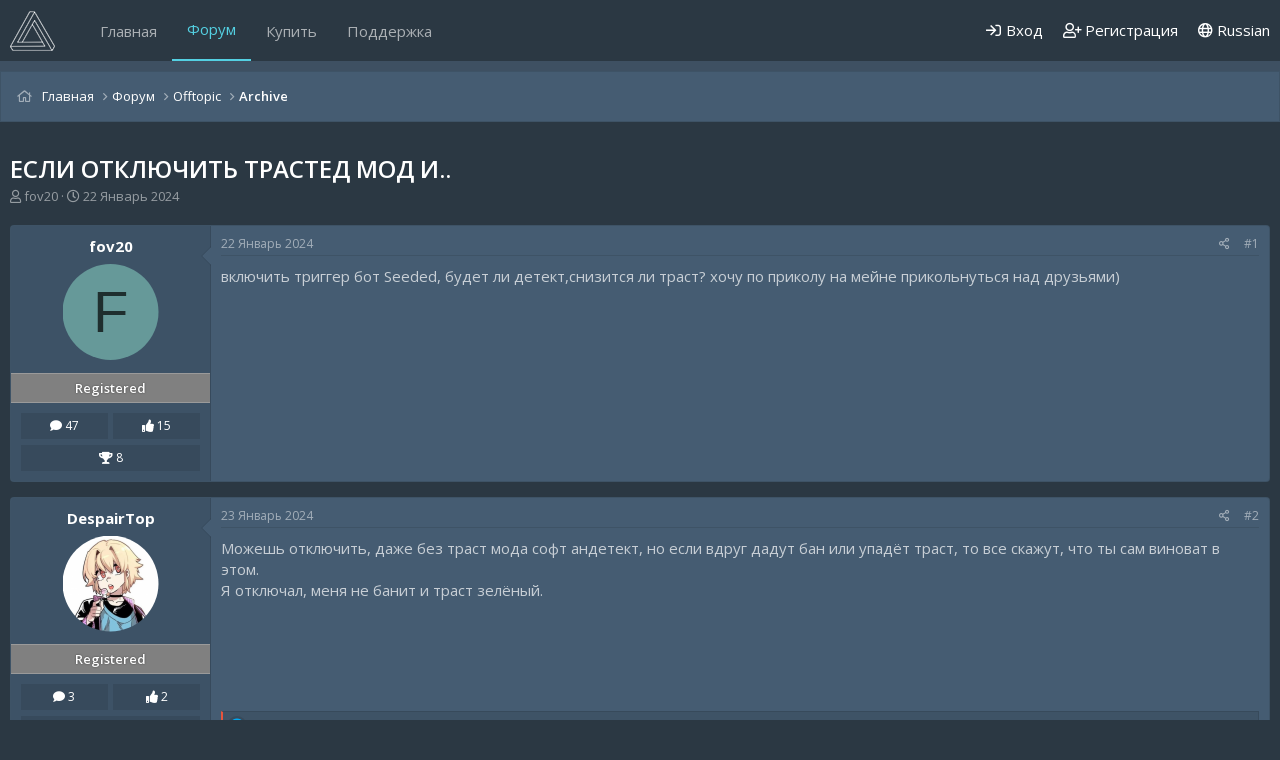

--- FILE ---
content_type: text/html; charset=utf-8
request_url: https://midnight.im/threads/12121/
body_size: 12028
content:
<!DOCTYPE html>
<html id="XF" lang="en-US" dir="LTR"
	data-app="public"
	data-template="thread_view"
	data-container-key="node-46"
	data-content-key="thread-12121"
	data-logged-in="false"
	data-cookie-prefix="xf_"
	data-csrf="1768816242,80bfa2e0608a38756c88232df50f381b"
	class="has-no-js template-thread_view"
	>
<head>
	<meta charset="utf-8" />
	<meta http-equiv="X-UA-Compatible" content="IE=Edge" />
	<meta name="viewport" content="width=device-width, initial-scale=1, viewport-fit=cover">

	
	
	

	<title>Если отключить трастед мод и.. | MIDNIGHT</title>

	<link rel="manifest" href="/webmanifest.php">
	
		<meta name="theme-color" content="#3e5062" />
	

	<meta name="apple-mobile-web-app-title" content="MIDNIGHT.IM">
	
		<link rel="apple-touch-icon" href="/data/assets/logo/logo.jpg" />
	
	
	<meta name="apay-tag" content="TNAX5TE6FRG7PFD45FOO6WIK2WQSMUJT"/>
	
	
		
		<meta name="description" content="включить триггер бот Seeded, будет ли детект,снизится ли траст? хочу по приколу на мейне прикольнуться над друзьями)" />
		<meta property="og:description" content="включить триггер бот Seeded, будет ли детект,снизится ли траст? хочу по приколу на мейне прикольнуться над друзьями)" />
		<meta property="twitter:description" content="включить триггер бот Seeded, будет ли детект,снизится ли траст? хочу по приколу на мейне прикольнуться над друзьями)" />
	
	
		<meta property="og:url" content="https://midnight.im/threads/12121/" />
	
		<link rel="canonical" href="https://midnight.im/threads/12121/" />
	

	
		
	
	
	<meta property="og:site_name" content="MIDNIGHT" />


	
	
		
	
	
	<meta property="og:type" content="website" />


	
	
		
	
	
	
		<meta property="og:title" content="Если отключить трастед мод и.." />
		<meta property="twitter:title" content="Если отключить трастед мод и.." />
	


	
	
	
	
		
	
	
	
		<meta property="og:image" content="https://midnight.im/data/assets/logo/logo.jpg" />
		<meta property="twitter:image" content="https://midnight.im/data/assets/logo/logo.jpg" />
		<meta property="twitter:card" content="summary" />
	


	

	
	

	


	<link rel="preload" href="/styles/fonts/fa/fa-regular-400.woff2?_v=5.15.3" as="font" type="font/woff2" crossorigin="anonymous" />


	<link rel="preload" href="/styles/fonts/fa/fa-solid-900.woff2?_v=5.15.3" as="font" type="font/woff2" crossorigin="anonymous" />


<link rel="preload" href="/styles/fonts/fa/fa-brands-400.woff2?_v=5.15.3" as="font" type="font/woff2" crossorigin="anonymous" />

	<link rel="stylesheet" href="/css.php?css=public%3Anormalize.css%2Cpublic%3Afa.css%2Cpublic%3Acore.less%2Cpublic%3Aapp.less&amp;s=23&amp;l=2&amp;d=1765849528&amp;k=bbb529003ca145b984452def23886de03ec2c97c" />
	
	
		<link href='//fonts.googleapis.com/css?family=Open+Sans:300,400,600,700' rel='stylesheet' type='text/css'>
	

	<link rel="stylesheet" href="/css.php?css=public%3Abb_code.less%2Cpublic%3Amessage.less%2Cpublic%3Ashare_controls.less%2Cpublic%3Aextra.less&amp;s=23&amp;l=2&amp;d=1765849528&amp;k=e554fec9fe2b465fea5c273c797eed5e2a614dbd" />

	
		<script src="/js/xf/preamble.min.js?_v=7ced328c" type="6a803e3775b2756fc87dc63c-text/javascript"></script>
	


	
	
	<script type="application/ld+json">
	{
  		"@context" : "http://schema.org",
  		"@type" : "WebSite",
  		"name" : "MIDNIGHT",
  		"url" : "https://midnight.im/",
  		"sameAs" : [
    	"https://vk.com/midnightcsgo",
    	"https://vk.com/midnighthl",
    	"https://vk.com/midnightapex",
		"https://vk.com/midnightgtarp",
		"https://vk.com/midnightscpsl"
  		]
	}
	</script>
	
	<script async src="https://www.googletagmanager.com/gtag/js?id=UA-129009139-1" type="6a803e3775b2756fc87dc63c-text/javascript"></script>
	<script type="6a803e3775b2756fc87dc63c-text/javascript">
		window.dataLayer = window.dataLayer || [];
		function gtag(){dataLayer.push(arguments);}
		gtag('js', new Date());
		gtag('config', 'UA-129009139-1', {
			// 
			
			
				'anonymize_ip': true,
			
		});
	</script>

	
	<!-- Yandex.Metrika counter -->
<script type="6a803e3775b2756fc87dc63c-text/javascript">
   (function(m,e,t,r,i,k,a){m[i]=m[i]||function(){(m[i].a=m[i].a||[]).push(arguments)};
   m[i].l=1*new Date();k=e.createElement(t),a=e.getElementsByTagName(t)[0],k.async=1,k.src=r,a.parentNode.insertBefore(k,a)})
   (window, document, "script", "https://mc.yandex.ru/metrika/tag.js", "ym");

   ym(49921093, "init", {
        clickmap:true,
        trackLinks:true,
        accurateTrackBounce:true,
        webvisor:true
   });
</script>
<noscript><div><img src="https://mc.yandex.ru/watch/49921093" style="position:absolute; left:-9999px;" alt="" /></div></noscript>
<!-- /Yandex.Metrika counter -->
	<script type="6a803e3775b2756fc87dc63c-text/javascript">!function(){var t=document.createElement("script");t.type="text/javascript",t.async=!0,t.src="https://vk.com/js/api/openapi.js?162",t.onload=function(){VK.Retargeting.Init("VK-RTRG-256422-cjQJZ"),VK.Retargeting.Hit()},document.head.appendChild(t)}();</script><noscript><img src="https://vk.com/rtrg?p=VK-RTRG-256422-cjQJZ" style="position:fixed; left:-999px;" alt=""/></noscript>
	<meta name="verification" content="a89ddb19903133b7b6ed032fb01732" />
	<meta name="yandex-verification" content="9f1b2963b679f508" />
	<meta name="webmoney" content="7FDAEEB6-9B11-4FBE-86CD-1CEDF81D8D26"/>
	
	
</head>
	

	
<body data-template="thread_view">

<div class="p-pageWrapper" id="top">


	

	

	


	

	<div class="p-navSticky p-navSticky--primary" data-xf-init="sticky-header">
		
	<nav class="p-nav">
		<div class="p-nav-inner">
			<button type="button" class="button--plain p-nav-menuTrigger button" data-xf-click="off-canvas" data-menu=".js-headerOffCanvasMenu" tabindex="0" aria-label="Меню"><span class="button-text">
				<i aria-hidden="true"></i>
			</span></button>

			
				<div class="p-header-logo p-header-logo--image">
					<a href="https://midnight.im">
						<img src="/styles/midnight/xenforo-logo.png" srcset="/styles/midnight/xenforo-logo.png 2x" alt="MIDNIGHT"
							width="45" height="" />
					</a>
				</div>
			

			
				<div class="p-nav-smallLogo">
					<a href="https://midnight.im">
						<img src="/styles/midnight/xenforo-logo.png" srcset="/styles/midnight/xenforo-logo.png 2x" alt="MIDNIGHT"
							width="45" height="" />
					</a>
				</div>
			

			<div class="p-nav-scroller hScroller" data-xf-init="h-scroller" data-auto-scroll=".p-navEl.is-selected">
				<div class="hScroller-scroll">
					<ul class="p-nav-list js-offCanvasNavSource">
					
						<li>
							
	<div class="p-navEl " >
		

			
	
	<a href="https://midnight.im"
		class="p-navEl-link "
		
		data-xf-key="1"
		data-nav-id="home">Главная</a>


			

		
		
	</div>

						</li>
					
						<li>
							
	<div class="p-navEl is-selected" >
		

			
	
	<a href="/forums/"
		class="p-navEl-link "
		
		data-xf-key="2"
		data-nav-id="forums">Форум</a>


			

		
		
	</div>

						</li>
					
						<li>
							
	<div class="p-navEl " >
		

			
	
	<a href="/store/"
		class="p-navEl-link "
		
		data-xf-key="3"
		data-nav-id="store">Купить</a>


			

		
		
	</div>

						</li>
					
						<li>
							
	<div class="p-navEl " >
		

			
	
	<a href="/usercp/tickets/"
		class="p-navEl-link "
		
		data-xf-key="4"
		data-nav-id="midnight_usercp_support">Поддержка</a>


			

		
		
	</div>

						</li>
					
					</ul>
				</div>
			</div>

			<div class="p-nav-opposite">
				<div class="p-navgroup p-account p-navgroup--guest">
					
						
							<a href="/login/" class="p-navgroup-link p-navgroup-link--iconic p-navgroup-link--logIn"
								data-xf-click="overlay" data-follow-redirects="on">
								<i aria-hidden="true"></i>
								<span class="p-navgroup-linkText">Вход</span>
							</a>
						
						<div class="menu menu--structural menu--medium" data-menu="menu" aria-hidden="true" data-href="/login/"></div>
						
							<a href="/register/" class="p-navgroup-link p-navgroup-link--iconic p-navgroup-link--register"
								data-xf-click="overlay" data-follow-redirects="on">
								<i aria-hidden="true"></i>
								<span class="p-navgroup-linkText">Регистрация</span>
							</a>
						
					
				</div>

				<div class="p-navgroup p-discovery p-discovery--noSearch">
					<a href="/whats-new/"
						class="p-navgroup-link p-navgroup-link--iconic p-navgroup-link--whatsnew"
						aria-label="Что нового"
						title="Что нового">
						<i aria-hidden="true"></i>
						<span class="p-navgroup-linkText">Что нового</span>
					</a>

					
					
							<a class="p-navgroup-link" href="/misc/language" data-xf-click="overlay"
								data-xf-init="tooltip" title="Выбор языка" rel="nofollow">
								<i class="fa--xf far fa-globe" aria-hidden="true"></i> Russian</a>
					
				</div>
			</div>
		</div>
	</nav>

	</div>
	
	
		<div class="p-sectionLinks p-sectionLinks--empty"></div>
	



<div class="offCanvasMenu offCanvasMenu--nav js-headerOffCanvasMenu" data-menu="menu" aria-hidden="true" data-ocm-builder="navigation">
	<div class="offCanvasMenu-backdrop" data-menu-close="true"></div>
	<div class="offCanvasMenu-content">
		<div class="offCanvasMenu-header">
			Меню
			<a class="offCanvasMenu-closer" data-menu-close="true" role="button" tabindex="0" aria-label="Закрыть"></a>
		</div>
		
			<div class="p-offCanvasRegisterLink">
				<div class="offCanvasMenu-linkHolder">
					<a href="/login/" class="offCanvasMenu-link" data-xf-click="overlay" data-menu-close="true">
						Вход
					</a>
				</div>
				<hr class="offCanvasMenu-separator" />
				
					<div class="offCanvasMenu-linkHolder">
						<a href="/register/" class="offCanvasMenu-link" data-xf-click="overlay" data-menu-close="true">
							Регистрация
						</a>
					</div>
					<hr class="offCanvasMenu-separator" />
				
			</div>
		
		<div class="js-offCanvasNavTarget"></div>
		<div class="offCanvasMenu-installBanner js-installPromptContainer" style="display: none;" data-xf-init="install-prompt">
			<div class="offCanvasMenu-installBanner-header">Install the app</div>
			<button type="button" class="js-installPromptButton button"><span class="button-text">Установить</span></button>
		</div>
	</div>
</div>
	


<div class="p-body">
	
	
	
	<div class="p-breadcrumbs--container">
		<div class="p-breadcrumbs--container--inner">
			
	
		<ul class="p-breadcrumbs "
			itemscope itemtype="https://schema.org/BreadcrumbList">
		
			

			
			
				
				
	<li itemprop="itemListElement" itemscope itemtype="https://schema.org/ListItem">
		<a href="https://midnight.im" itemprop="item">
			<span itemprop="name">Главная</span>
		</a>
		<meta itemprop="position" content="1" />
	</li>

			

			
				
				
	<li itemprop="itemListElement" itemscope itemtype="https://schema.org/ListItem">
		<a href="/forums/" itemprop="item">
			<span itemprop="name">Форум</span>
		</a>
		<meta itemprop="position" content="2" />
	</li>

			
			
				
				
	<li itemprop="itemListElement" itemscope itemtype="https://schema.org/ListItem">
		<a href="/forums/#offtopic.9" itemprop="item">
			<span itemprop="name">Offtopic</span>
		</a>
		<meta itemprop="position" content="3" />
	</li>

			
				
				
	<li itemprop="itemListElement" itemscope itemtype="https://schema.org/ListItem">
		<a href="/forums/46/" itemprop="item">
			<span itemprop="name">Archive</span>
		</a>
		<meta itemprop="position" content="4" />
	</li>

			

		
		</ul>
	

			
		</div>
	</div>
	
	
	
	<div class="p-body-inner">
		<!--XF:EXTRA_OUTPUT-->
		
		

		

		

		
	<noscript><div class="blockMessage blockMessage--important blockMessage--iconic u-noJsOnly">JavaScript отключен. Для полноценно использования нашего сайта, пожалуйста, включите JavaScript в своем браузере.</div></noscript>

		
	<div class="blockMessage blockMessage--important blockMessage--iconic js-browserWarning" style="display: none">Вы используете устаревший браузер. Этот и другие сайты могут отображаться в нем неправильно.<br />Необходимо обновить браузер или попробовать использовать <a href="https://www.google.com/chrome/browser/" target="_blank">другой</a>.</div>


	
		
		
		
			<div class="p-body-header">
			
				
					<div class="p-title ">
					
						
							<h1 class="p-title-value">Если отключить трастед мод и..</h1>
						
						
					
					</div>
				

				
					<div class="p-description">
	<ul class="listInline listInline--bullet">
		<li>
			<i class="fa--xf far fa-user" aria-hidden="true" title="Автор темы"></i>
			<span class="u-srOnly">Автор темы</span>

			<a href="/members/325966/" class="username  u-concealed" dir="auto" data-user-id="325966" data-xf-init="member-tooltip">fov20</a>
		</li>
		<li>
			<i class="fa--xf far fa-clock" aria-hidden="true" title="Дата начала"></i>
			<span class="u-srOnly">Дата начала</span>

			<a href="/threads/12121/" class="u-concealed"><time  class="u-dt" dir="auto" datetime="2024-01-22T23:51:04+0300" data-time="1705956664" data-date-string="22 Январь 2024" data-time-string="23:51" title="22 Январь 2024 в 23:51">22 Январь 2024</time></a>
		</li>
		
	</ul>
</div>
				
			
			</div>
		

		<div class="p-body-main  ">
			
			<div class="p-body-contentCol"></div>
			
			
			

			<div class="p-body-content is-active">
				
				
				
				
				
				
				<div class="p-body-pageContent">










	
	
	
		
	
	
	


	
	
	
		
	
	
	


	
	
		
	
	
	


	
	












	

	
		
	



















<div class="block block--messages" data-xf-init="" data-type="post" data-href="/inline-mod/" data-search-target="*">

	<span class="u-anchorTarget" id="posts"></span>

	
		
	

	

	<div class="block-outer"></div>

	

	
		
	<div class="block-outer js-threadStatusField"></div>

	

	<div class="block-container lbContainer"
		data-xf-init="lightbox select-to-quote"
		data-message-selector=".js-post"
		data-lb-id="thread-12121"
		data-lb-universal="0">

		<div class="block-body js-replyNewMessageContainer">
			
				

					

					
						

	

	

	
	<article class="message message--post js-post js-inlineModContainer is-first  "
		data-author="fov20"
		data-content="post-62753"
		id="js-post-62753">

		<span class="u-anchorTarget" id="post-62753"></span>

		
			<div class="message-inner">
				
					<div class="message-cell message-cell--user">
						

	<section itemscope itemtype="https://schema.org/Person" class="message-user">
		<h4 class="message-name top">
	<a href="/members/325966/" class="username " dir="auto" data-user-id="325966" data-xf-init="member-tooltip" itemprop="name">fov20</a>
</h4>
		<div class="message-avatar ">
			<div class="message-avatar-wrapper">
				<a href="/members/325966/" class="avatar avatar--m avatar--default avatar--default--dynamic" data-user-id="325966" data-xf-init="member-tooltip" style="background-color: #669999; color: #1f2e2e">
			<span class="avatar-u325966-m" role="img" aria-label="fov20">F</span> 
		</a>
				
			</div>
		</div>
		<div class="message-userDetails">
			<h4 class="message-name">
	<a href="/members/325966/" class="username " dir="auto" data-user-id="325966" data-xf-init="member-tooltip" itemprop="name">fov20</a>
</h4>
			
			<div class="userBanner userBanner userBanner--gray message-userBanner" itemprop="jobTitle"><span class="userBanner-before"></span><strong>Registered</strong><span class="userBanner-after"></span></div>
		</div>
		
			
			
				<div class="message-userExtras">
				
					
						<div class="extras_field" style="width: 48.5%;">
							<i class="fa fa-comment" aria-hidden="true"></i>
							47
						</div>
					
					
					
						<div class="extras_field" style="width: 48.5%;float: right;">
							<i class="fa fa-thumbs-up" aria-hidden="true"></i>
							15
						</div>
					
					
					
						<div class="extras_field" style="width: 100%;margin-top: 6px;">
							<i class="fa fa-trophy" aria-hidden="true"></i>
							8
						</div>
					

					<div class="custom_fields">
						
						
						
					</div>
				
				</div>
			
		
		<span class="message-userArrow"></span>
	</section>

						
					</div>
				

				
					<div class="message-cell message-cell--main">
					
						<div class="message-main js-quickEditTarget">

							
								

	<header class="message-attribution message-attribution--split">
		<ul class="message-attribution-main listInline ">
			
			
			<li class="u-concealed">
				<a href="/threads/12121/post-62753" rel="nofollow">
					<time  class="u-dt" dir="auto" datetime="2024-01-22T23:51:04+0300" data-time="1705956664" data-date-string="22 Январь 2024" data-time-string="23:51" title="22 Январь 2024 в 23:51" itemprop="datePublished">22 Январь 2024</time>
				</a>
			</li>
			
		</ul>

		<ul class="message-attribution-opposite message-attribution-opposite--list ">
			
			<li>
				<a href="/threads/12121/post-62753"
					class="message-attribution-gadget"
					data-xf-init="share-tooltip"
					data-href="/posts/62753/share"
					aria-label="Поделиться"
					rel="nofollow">
					<i class="fa--xf far fa-share-alt" aria-hidden="true"></i>
				</a>
			</li>
			
			
				<li>
					<a href="/threads/12121/post-62753" rel="nofollow">
						#1
					</a>
				</li>
			
		</ul>
	</header>

							

							<div class="message-content js-messageContent">
							

								
									
	
	
	

								

								
									

	<div class="message-userContent lbContainer js-lbContainer "
		data-lb-id="post-62753"
		data-lb-caption-desc="fov20 &middot; 22 Январь 2024 в 23:51">

		
			

	

		

		<article class="message-body js-selectToQuote">
			
				
			
			
				<div class="bbWrapper">включить триггер бот Seeded, будет ли детект,снизится ли траст? хочу по приколу на мейне прикольнуться над друзьями)</div>
			
			<div class="js-selectToQuoteEnd">&nbsp;</div>
			
				
			
		</article>

		
			

	

		

		
	</div>

								

								
									
	

								

								
									
	

								

							
							</div>

							
								
	<footer class="message-footer">
		

		<div class="reactionsBar js-reactionsList ">
			
		</div>

		<div class="js-historyTarget message-historyTarget toggleTarget" data-href="trigger-href"></div>
	</footer>

							
						</div>

					
					</div>
				
			</div>
		
	</article>

	
	

					

					

				

					

					
						

	

	

	
	<article class="message message--post js-post js-inlineModContainer   "
		data-author="DespairTop"
		data-content="post-62758"
		id="js-post-62758">

		<span class="u-anchorTarget" id="post-62758"></span>

		
			<div class="message-inner">
				
					<div class="message-cell message-cell--user">
						

	<section itemscope itemtype="https://schema.org/Person" class="message-user">
		<h4 class="message-name top">
	<a href="/members/30298/" class="username " dir="auto" data-user-id="30298" data-xf-init="member-tooltip" itemprop="name">DespairTop</a>
</h4>
		<div class="message-avatar ">
			<div class="message-avatar-wrapper">
				<a href="/members/30298/" class="avatar avatar--m" data-user-id="30298" data-xf-init="member-tooltip">
			<img src="/data/avatars/m/30/30298.jpg?1705781536" srcset="/data/avatars/l/30/30298.jpg?1705781536 2x" alt="DespairTop" class="avatar-u30298-m" width="96" height="96" loading="lazy" itemprop="image" /> 
		</a>
				
			</div>
		</div>
		<div class="message-userDetails">
			<h4 class="message-name">
	<a href="/members/30298/" class="username " dir="auto" data-user-id="30298" data-xf-init="member-tooltip" itemprop="name">DespairTop</a>
</h4>
			
			<div class="userBanner userBanner userBanner--gray message-userBanner" itemprop="jobTitle"><span class="userBanner-before"></span><strong>Registered</strong><span class="userBanner-after"></span></div>
		</div>
		
			
			
				<div class="message-userExtras">
				
					
						<div class="extras_field" style="width: 48.5%;">
							<i class="fa fa-comment" aria-hidden="true"></i>
							3
						</div>
					
					
					
						<div class="extras_field" style="width: 48.5%;float: right;">
							<i class="fa fa-thumbs-up" aria-hidden="true"></i>
							2
						</div>
					
					
					
						<div class="extras_field" style="width: 100%;margin-top: 6px;">
							<i class="fa fa-trophy" aria-hidden="true"></i>
							3
						</div>
					

					<div class="custom_fields">
						
						
						
					</div>
				
				</div>
			
		
		<span class="message-userArrow"></span>
	</section>

						
					</div>
				

				
					<div class="message-cell message-cell--main">
					
						<div class="message-main js-quickEditTarget">

							
								

	<header class="message-attribution message-attribution--split">
		<ul class="message-attribution-main listInline ">
			
			
			<li class="u-concealed">
				<a href="/threads/12121/post-62758" rel="nofollow">
					<time  class="u-dt" dir="auto" datetime="2024-01-23T00:48:15+0300" data-time="1705960095" data-date-string="23 Январь 2024" data-time-string="00:48" title="23 Январь 2024 в 00:48" itemprop="datePublished">23 Январь 2024</time>
				</a>
			</li>
			
		</ul>

		<ul class="message-attribution-opposite message-attribution-opposite--list ">
			
			<li>
				<a href="/threads/12121/post-62758"
					class="message-attribution-gadget"
					data-xf-init="share-tooltip"
					data-href="/posts/62758/share"
					aria-label="Поделиться"
					rel="nofollow">
					<i class="fa--xf far fa-share-alt" aria-hidden="true"></i>
				</a>
			</li>
			
			
				<li>
					<a href="/threads/12121/post-62758" rel="nofollow">
						#2
					</a>
				</li>
			
		</ul>
	</header>

							

							<div class="message-content js-messageContent">
							

								
									
	
	
	

								

								
									

	<div class="message-userContent lbContainer js-lbContainer "
		data-lb-id="post-62758"
		data-lb-caption-desc="DespairTop &middot; 23 Январь 2024 в 00:48">

		

		<article class="message-body js-selectToQuote">
			
				
			
			
				<div class="bbWrapper">Можешь отключить, даже без траст мода софт андетект, но если вдруг дадут бан или упадёт траст, то все скажут, что ты сам виноват в этом.<br />
Я отключал, меня не банит и траст зелёный.</div>
			
			<div class="js-selectToQuoteEnd">&nbsp;</div>
			
				
			
		</article>

		

		
	</div>

								

								
									
	

								

								
									
	

								

							
							</div>

							
								
	<footer class="message-footer">
		

		<div class="reactionsBar js-reactionsList is-active">
			
	
	
		<ul class="reactionSummary">
		
			<li><span class="reaction reaction--small reaction--1" data-reaction-id="1"><i aria-hidden="true"></i><img src="[data-uri]" class="reaction-sprite js-reaction" alt="Like" title="Like" /></span></li>
		
		</ul>
	


<span class="u-srOnly">Reactions:</span>
<a class="reactionsBar-link" href="/posts/62758/reactions" data-xf-click="overlay" data-cache="false" rel="nofollow"><bdi>reallybomj</bdi></a>
		</div>

		<div class="js-historyTarget message-historyTarget toggleTarget" data-href="trigger-href"></div>
	</footer>

							
						</div>

					
					</div>
				
			</div>
		
	</article>

	
	

					

					

				

					

					
						

	

	

	
	<article class="message message--post js-post js-inlineModContainer   "
		data-author="fov20"
		data-content="post-62773"
		id="js-post-62773">

		<span class="u-anchorTarget" id="post-62773"></span>

		
			<div class="message-inner">
				
					<div class="message-cell message-cell--user">
						

	<section itemscope itemtype="https://schema.org/Person" class="message-user">
		<h4 class="message-name top">
	<a href="/members/325966/" class="username " dir="auto" data-user-id="325966" data-xf-init="member-tooltip" itemprop="name">fov20</a>
</h4>
		<div class="message-avatar ">
			<div class="message-avatar-wrapper">
				<a href="/members/325966/" class="avatar avatar--m avatar--default avatar--default--dynamic" data-user-id="325966" data-xf-init="member-tooltip" style="background-color: #669999; color: #1f2e2e">
			<span class="avatar-u325966-m" role="img" aria-label="fov20">F</span> 
		</a>
				
			</div>
		</div>
		<div class="message-userDetails">
			<h4 class="message-name">
	<a href="/members/325966/" class="username " dir="auto" data-user-id="325966" data-xf-init="member-tooltip" itemprop="name">fov20</a>
</h4>
			
			<div class="userBanner userBanner userBanner--gray message-userBanner" itemprop="jobTitle"><span class="userBanner-before"></span><strong>Registered</strong><span class="userBanner-after"></span></div>
		</div>
		
			
			
				<div class="message-userExtras">
				
					
						<div class="extras_field" style="width: 48.5%;">
							<i class="fa fa-comment" aria-hidden="true"></i>
							47
						</div>
					
					
					
						<div class="extras_field" style="width: 48.5%;float: right;">
							<i class="fa fa-thumbs-up" aria-hidden="true"></i>
							15
						</div>
					
					
					
						<div class="extras_field" style="width: 100%;margin-top: 6px;">
							<i class="fa fa-trophy" aria-hidden="true"></i>
							8
						</div>
					

					<div class="custom_fields">
						
						
						
					</div>
				
				</div>
			
		
		<span class="message-userArrow"></span>
	</section>

						
					</div>
				

				
					<div class="message-cell message-cell--main">
					
						<div class="message-main js-quickEditTarget">

							
								

	<header class="message-attribution message-attribution--split">
		<ul class="message-attribution-main listInline ">
			
			
			<li class="u-concealed">
				<a href="/threads/12121/post-62773" rel="nofollow">
					<time  class="u-dt" dir="auto" datetime="2024-01-23T09:12:21+0300" data-time="1705990341" data-date-string="23 Январь 2024" data-time-string="09:12" title="23 Январь 2024 в 09:12" itemprop="datePublished">23 Январь 2024</time>
				</a>
			</li>
			
		</ul>

		<ul class="message-attribution-opposite message-attribution-opposite--list ">
			
			<li>
				<a href="/threads/12121/post-62773"
					class="message-attribution-gadget"
					data-xf-init="share-tooltip"
					data-href="/posts/62773/share"
					aria-label="Поделиться"
					rel="nofollow">
					<i class="fa--xf far fa-share-alt" aria-hidden="true"></i>
				</a>
			</li>
			
			
				<li>
					<a href="/threads/12121/post-62773" rel="nofollow">
						#3
					</a>
				</li>
			
		</ul>
	</header>

							

							<div class="message-content js-messageContent">
							

								
									
	
	
	

								

								
									

	<div class="message-userContent lbContainer js-lbContainer "
		data-lb-id="post-62773"
		data-lb-caption-desc="fov20 &middot; 23 Январь 2024 в 09:12">

		

		<article class="message-body js-selectToQuote">
			
				
			
			
				<div class="bbWrapper"><blockquote data-attributes="member: 30298" data-quote="DespairTop" data-source="post: 62758"
	class="bbCodeBlock bbCodeBlock--expandable bbCodeBlock--quote js-expandWatch">
	
		<div class="bbCodeBlock-title">
			
				<a href="/goto/post?id=62758"
					class="bbCodeBlock-sourceJump"
					rel="nofollow"
					data-xf-click="attribution"
					data-content-selector="#post-62758">DespairTop сказал(а):</a>
			
		</div>
	
	<div class="bbCodeBlock-content">
		
		<div class="bbCodeBlock-expandContent js-expandContent ">
			Можешь отключить, даже без траст мода софт андетект, но если вдруг дадут бан или упадёт траст, то все скажут, что ты сам виноват в этом.<br />
Я отключал, меня не банит и траст зелёный.
		</div>
		<div class="bbCodeBlock-expandLink js-expandLink"><a role="button" tabindex="0">Нажмите, чтобы раскрыть...</a></div>
	</div>
</blockquote>а seeded триггер вообще детектится как то и портит траст, просто я ток для нее хочу откл и все,  я нашел парочку прикольчиков с его настройкой, где будто носприд</div>
			
			<div class="js-selectToQuoteEnd">&nbsp;</div>
			
				
			
		</article>

		

		
	</div>

								

								
									
	

								

								
									
	

								

							
							</div>

							
								
	<footer class="message-footer">
		

		<div class="reactionsBar js-reactionsList ">
			
		</div>

		<div class="js-historyTarget message-historyTarget toggleTarget" data-href="trigger-href"></div>
	</footer>

							
						</div>

					
					</div>
				
			</div>
		
	</article>

	
	

					

					

				

					

					
						

	

	

	
	<article class="message message--post js-post js-inlineModContainer   "
		data-author="kykyeptaa"
		data-content="post-62791"
		id="js-post-62791">

		<span class="u-anchorTarget" id="post-62791"></span>

		
			<div class="message-inner">
				
					<div class="message-cell message-cell--user">
						

	<section itemscope itemtype="https://schema.org/Person" class="message-user">
		<h4 class="message-name top">
	<a href="/members/369075/" class="username " dir="auto" data-user-id="369075" data-xf-init="member-tooltip" itemprop="name">kykyeptaa</a>
</h4>
		<div class="message-avatar ">
			<div class="message-avatar-wrapper">
				<a href="/members/369075/" class="avatar avatar--m" data-user-id="369075" data-xf-init="member-tooltip">
			<img src="/data/avatars/m/369/369075.jpg?1706445800" srcset="/data/avatars/l/369/369075.jpg?1706445800 2x" alt="kykyeptaa" class="avatar-u369075-m" width="96" height="96" loading="lazy" itemprop="image" /> 
		</a>
				
			</div>
		</div>
		<div class="message-userDetails">
			<h4 class="message-name">
	<a href="/members/369075/" class="username " dir="auto" data-user-id="369075" data-xf-init="member-tooltip" itemprop="name">kykyeptaa</a>
</h4>
			
			<div class="userBanner userBanner userBanner--gray message-userBanner" itemprop="jobTitle"><span class="userBanner-before"></span><strong>Registered</strong><span class="userBanner-after"></span></div>
		</div>
		
			
			
				<div class="message-userExtras">
				
					
						<div class="extras_field" style="width: 48.5%;">
							<i class="fa fa-comment" aria-hidden="true"></i>
							51
						</div>
					
					
					
						<div class="extras_field" style="width: 48.5%;float: right;">
							<i class="fa fa-thumbs-up" aria-hidden="true"></i>
							12
						</div>
					
					
					
						<div class="extras_field" style="width: 100%;margin-top: 6px;">
							<i class="fa fa-trophy" aria-hidden="true"></i>
							8
						</div>
					

					<div class="custom_fields">
						
						
						
					</div>
				
				</div>
			
		
		<span class="message-userArrow"></span>
	</section>

						
					</div>
				

				
					<div class="message-cell message-cell--main">
					
						<div class="message-main js-quickEditTarget">

							
								

	<header class="message-attribution message-attribution--split">
		<ul class="message-attribution-main listInline ">
			
			
			<li class="u-concealed">
				<a href="/threads/12121/post-62791" rel="nofollow">
					<time  class="u-dt" dir="auto" datetime="2024-01-23T17:39:16+0300" data-time="1706020756" data-date-string="23 Январь 2024" data-time-string="17:39" title="23 Январь 2024 в 17:39" itemprop="datePublished">23 Январь 2024</time>
				</a>
			</li>
			
		</ul>

		<ul class="message-attribution-opposite message-attribution-opposite--list ">
			
			<li>
				<a href="/threads/12121/post-62791"
					class="message-attribution-gadget"
					data-xf-init="share-tooltip"
					data-href="/posts/62791/share"
					aria-label="Поделиться"
					rel="nofollow">
					<i class="fa--xf far fa-share-alt" aria-hidden="true"></i>
				</a>
			</li>
			
			
				<li>
					<a href="/threads/12121/post-62791" rel="nofollow">
						#4
					</a>
				</li>
			
		</ul>
	</header>

							

							<div class="message-content js-messageContent">
							

								
									
	
	
	

								

								
									

	<div class="message-userContent lbContainer js-lbContainer "
		data-lb-id="post-62791"
		data-lb-caption-desc="kykyeptaa &middot; 23 Январь 2024 в 17:39">

		

		<article class="message-body js-selectToQuote">
			
				
			
			
				<div class="bbWrapper">Пробуй,но гарантий нет что траст останется таким же</div>
			
			<div class="js-selectToQuoteEnd">&nbsp;</div>
			
				
			
		</article>

		

		
	</div>

								

								
									
	

								

								
									
	

								

							
							</div>

							
								
	<footer class="message-footer">
		

		<div class="reactionsBar js-reactionsList ">
			
		</div>

		<div class="js-historyTarget message-historyTarget toggleTarget" data-href="trigger-href"></div>
	</footer>

							
						</div>

					
					</div>
				
			</div>
		
	</article>

	
	

					

					

				

					

					
						

	

	

	
	<article class="message message--post js-post js-inlineModContainer   "
		data-author="dasdas111"
		data-content="post-62939"
		id="js-post-62939">

		<span class="u-anchorTarget" id="post-62939"></span>

		
			<div class="message-inner">
				
					<div class="message-cell message-cell--user">
						

	<section itemscope itemtype="https://schema.org/Person" class="message-user">
		<h4 class="message-name top">
	<a href="/members/380075/" class="username " dir="auto" data-user-id="380075" data-xf-init="member-tooltip" itemprop="name">dasdas111</a>
</h4>
		<div class="message-avatar ">
			<div class="message-avatar-wrapper">
				<a href="/members/380075/" class="avatar avatar--m" data-user-id="380075" data-xf-init="member-tooltip">
			<img src="/data/avatars/m/380/380075.jpg?1705160965" srcset="/data/avatars/l/380/380075.jpg?1705160965 2x" alt="dasdas111" class="avatar-u380075-m" width="96" height="96" loading="lazy" itemprop="image" /> 
		</a>
				
			</div>
		</div>
		<div class="message-userDetails">
			<h4 class="message-name">
	<a href="/members/380075/" class="username " dir="auto" data-user-id="380075" data-xf-init="member-tooltip" itemprop="name">dasdas111</a>
</h4>
			
			<div class="userBanner userBanner userBanner--gray message-userBanner" itemprop="jobTitle"><span class="userBanner-before"></span><strong>Registered</strong><span class="userBanner-after"></span></div>
		</div>
		
			
			
				<div class="message-userExtras">
				
					
						<div class="extras_field" style="width: 48.5%;">
							<i class="fa fa-comment" aria-hidden="true"></i>
							26
						</div>
					
					
					
						<div class="extras_field" style="width: 48.5%;float: right;">
							<i class="fa fa-thumbs-up" aria-hidden="true"></i>
							4
						</div>
					
					
					
						<div class="extras_field" style="width: 100%;margin-top: 6px;">
							<i class="fa fa-trophy" aria-hidden="true"></i>
							3
						</div>
					

					<div class="custom_fields">
						
						
						
					</div>
				
				</div>
			
		
		<span class="message-userArrow"></span>
	</section>

						
					</div>
				

				
					<div class="message-cell message-cell--main">
					
						<div class="message-main js-quickEditTarget">

							
								

	<header class="message-attribution message-attribution--split">
		<ul class="message-attribution-main listInline ">
			
			
			<li class="u-concealed">
				<a href="/threads/12121/post-62939" rel="nofollow">
					<time  class="u-dt" dir="auto" datetime="2024-01-25T19:53:35+0300" data-time="1706201615" data-date-string="25 Январь 2024" data-time-string="19:53" title="25 Январь 2024 в 19:53" itemprop="datePublished">25 Январь 2024</time>
				</a>
			</li>
			
		</ul>

		<ul class="message-attribution-opposite message-attribution-opposite--list ">
			
			<li>
				<a href="/threads/12121/post-62939"
					class="message-attribution-gadget"
					data-xf-init="share-tooltip"
					data-href="/posts/62939/share"
					aria-label="Поделиться"
					rel="nofollow">
					<i class="fa--xf far fa-share-alt" aria-hidden="true"></i>
				</a>
			</li>
			
			
				<li>
					<a href="/threads/12121/post-62939" rel="nofollow">
						#5
					</a>
				</li>
			
		</ul>
	</header>

							

							<div class="message-content js-messageContent">
							

								
									
	
	
	

								

								
									

	<div class="message-userContent lbContainer js-lbContainer "
		data-lb-id="post-62939"
		data-lb-caption-desc="dasdas111 &middot; 25 Январь 2024 в 19:53">

		

		<article class="message-body js-selectToQuote">
			
				
			
			
				<div class="bbWrapper"><blockquote data-attributes="member: 325966" data-quote="Dimon4ik123" data-source="post: 62773"
	class="bbCodeBlock bbCodeBlock--expandable bbCodeBlock--quote js-expandWatch">
	
		<div class="bbCodeBlock-title">
			
				<a href="/goto/post?id=62773"
					class="bbCodeBlock-sourceJump"
					rel="nofollow"
					data-xf-click="attribution"
					data-content-selector="#post-62773">Dimon4ik123 сказал(а):</a>
			
		</div>
	
	<div class="bbCodeBlock-content">
		
		<div class="bbCodeBlock-expandContent js-expandContent ">
			а seeded триггер вообще детектится как то и портит траст, просто я ток для нее хочу откл и все,  я нашел парочку прикольчиков с его настройкой, где будто носприд
		</div>
		<div class="bbCodeBlock-expandLink js-expandLink"><a role="button" tabindex="0">Нажмите, чтобы раскрыть...</a></div>
	</div>
</blockquote>ебать ты тип: все предложения и вопросы засрал, кфг свой сделал даже (самый ЛЮТЫЙ КОНФИГ!)))), а тут такие вопросы задаёшь буквально флудмастер. Для чего ты это пишешь? На сайте хоть ОДНО сообщение хоть в ОДНОМ треде видел, где со времён оупенбеты кс2 хоть кто-то заикнулся про андетект? Ты же лютый тип спустился буквально с геймсенса сюда к простым смертным, так тогда будь крутым чо)<br />
з.ы. без негатива ;-)</div>
			
			<div class="js-selectToQuoteEnd">&nbsp;</div>
			
				
			
		</article>

		

		
	</div>

								

								
									
	

								

								
									
	

								

							
							</div>

							
								
	<footer class="message-footer">
		

		<div class="reactionsBar js-reactionsList ">
			
		</div>

		<div class="js-historyTarget message-historyTarget toggleTarget" data-href="trigger-href"></div>
	</footer>

							
						</div>

					
					</div>
				
			</div>
		
	</article>

	
	

					

					

				

					

					
						

	

	

	
	<article class="message message--post js-post js-inlineModContainer   "
		data-author="fov20"
		data-content="post-62947"
		id="js-post-62947">

		<span class="u-anchorTarget" id="post-62947"></span>

		
			<div class="message-inner">
				
					<div class="message-cell message-cell--user">
						

	<section itemscope itemtype="https://schema.org/Person" class="message-user">
		<h4 class="message-name top">
	<a href="/members/325966/" class="username " dir="auto" data-user-id="325966" data-xf-init="member-tooltip" itemprop="name">fov20</a>
</h4>
		<div class="message-avatar ">
			<div class="message-avatar-wrapper">
				<a href="/members/325966/" class="avatar avatar--m avatar--default avatar--default--dynamic" data-user-id="325966" data-xf-init="member-tooltip" style="background-color: #669999; color: #1f2e2e">
			<span class="avatar-u325966-m" role="img" aria-label="fov20">F</span> 
		</a>
				
			</div>
		</div>
		<div class="message-userDetails">
			<h4 class="message-name">
	<a href="/members/325966/" class="username " dir="auto" data-user-id="325966" data-xf-init="member-tooltip" itemprop="name">fov20</a>
</h4>
			
			<div class="userBanner userBanner userBanner--gray message-userBanner" itemprop="jobTitle"><span class="userBanner-before"></span><strong>Registered</strong><span class="userBanner-after"></span></div>
		</div>
		
			
			
				<div class="message-userExtras">
				
					
						<div class="extras_field" style="width: 48.5%;">
							<i class="fa fa-comment" aria-hidden="true"></i>
							47
						</div>
					
					
					
						<div class="extras_field" style="width: 48.5%;float: right;">
							<i class="fa fa-thumbs-up" aria-hidden="true"></i>
							15
						</div>
					
					
					
						<div class="extras_field" style="width: 100%;margin-top: 6px;">
							<i class="fa fa-trophy" aria-hidden="true"></i>
							8
						</div>
					

					<div class="custom_fields">
						
						
						
					</div>
				
				</div>
			
		
		<span class="message-userArrow"></span>
	</section>

						
					</div>
				

				
					<div class="message-cell message-cell--main">
					
						<div class="message-main js-quickEditTarget">

							
								

	<header class="message-attribution message-attribution--split">
		<ul class="message-attribution-main listInline ">
			
			
			<li class="u-concealed">
				<a href="/threads/12121/post-62947" rel="nofollow">
					<time  class="u-dt" dir="auto" datetime="2024-01-25T20:46:39+0300" data-time="1706204799" data-date-string="25 Январь 2024" data-time-string="20:46" title="25 Январь 2024 в 20:46" itemprop="datePublished">25 Январь 2024</time>
				</a>
			</li>
			
		</ul>

		<ul class="message-attribution-opposite message-attribution-opposite--list ">
			
			<li>
				<a href="/threads/12121/post-62947"
					class="message-attribution-gadget"
					data-xf-init="share-tooltip"
					data-href="/posts/62947/share"
					aria-label="Поделиться"
					rel="nofollow">
					<i class="fa--xf far fa-share-alt" aria-hidden="true"></i>
				</a>
			</li>
			
			
				<li>
					<a href="/threads/12121/post-62947" rel="nofollow">
						#6
					</a>
				</li>
			
		</ul>
	</header>

							

							<div class="message-content js-messageContent">
							

								
									
	
	
	

								

								
									

	<div class="message-userContent lbContainer js-lbContainer "
		data-lb-id="post-62947"
		data-lb-caption-desc="fov20 &middot; 25 Январь 2024 в 20:46">

		

		<article class="message-body js-selectToQuote">
			
				
			
			
				<div class="bbWrapper"><blockquote data-attributes="member: 380075" data-quote="gamesforreall" data-source="post: 62939"
	class="bbCodeBlock bbCodeBlock--expandable bbCodeBlock--quote js-expandWatch">
	
		<div class="bbCodeBlock-title">
			
				<a href="/goto/post?id=62939"
					class="bbCodeBlock-sourceJump"
					rel="nofollow"
					data-xf-click="attribution"
					data-content-selector="#post-62939">gamesforreall сказал(а):</a>
			
		</div>
	
	<div class="bbCodeBlock-content">
		
		<div class="bbCodeBlock-expandContent js-expandContent ">
			ебать ты тип: все предложения и вопросы засрал, кфг свой сделал даже (самый ЛЮТЫЙ КОНФИГ!)))), а тут такие вопросы задаёшь буквально флудмастер. Для чего ты это пишешь? На сайте хоть ОДНО сообщение хоть в ОДНОМ треде видел, где со времён оупенбеты кс2 хоть кто-то заикнулся про андетект? Ты же лютый тип спустился буквально с геймсенса сюда к простым смертным, так тогда будь крутым чо)<br />
з.ы. без негатива ;-)
		</div>
		<div class="bbCodeBlock-expandLink js-expandLink"><a role="button" tabindex="0">Нажмите, чтобы раскрыть...</a></div>
	</div>
</blockquote>что же ты щас высрал, не понимаю?</div>
			
			<div class="js-selectToQuoteEnd">&nbsp;</div>
			
				
			
		</article>

		

		
	</div>

								

								
									
	

								

								
									
	

								

							
							</div>

							
								
	<footer class="message-footer">
		

		<div class="reactionsBar js-reactionsList ">
			
		</div>

		<div class="js-historyTarget message-historyTarget toggleTarget" data-href="trigger-href"></div>
	</footer>

							
						</div>

					
					</div>
				
			</div>
		
	</article>

	
	

					

					

				
			
		</div>
	</div>

	
		<div class="block-outer block-outer--after">
			
				

				
				
					<div class="block-outer-opposite">
						
							<a href="/login/" class="button--link button--wrap button" data-xf-click="overlay"><span class="button-text">
								Вам необходимо войти или зарегистрироваться, чтобы здесь отвечать.
							</span></a>
						
					</div>
				
			
		</div>
	

	
	

</div>











<div class="blockMessage blockMessage--none">
	

	

</div>







</div>
				
			</div>

			
		</div>

		
		
	
		<ul class="p-breadcrumbs p-breadcrumbs--bottom"
			itemscope itemtype="https://schema.org/BreadcrumbList">
		
			

			
			
				
				
	<li itemprop="itemListElement" itemscope itemtype="https://schema.org/ListItem">
		<a href="https://midnight.im" itemprop="item">
			<span itemprop="name">Главная</span>
		</a>
		<meta itemprop="position" content="1" />
	</li>

			

			
				
				
	<li itemprop="itemListElement" itemscope itemtype="https://schema.org/ListItem">
		<a href="/forums/" itemprop="item">
			<span itemprop="name">Форум</span>
		</a>
		<meta itemprop="position" content="2" />
	</li>

			
			
				
				
	<li itemprop="itemListElement" itemscope itemtype="https://schema.org/ListItem">
		<a href="/forums/#offtopic.9" itemprop="item">
			<span itemprop="name">Offtopic</span>
		</a>
		<meta itemprop="position" content="3" />
	</li>

			
				
				
	<li itemprop="itemListElement" itemscope itemtype="https://schema.org/ListItem">
		<a href="/forums/46/" itemprop="item">
			<span itemprop="name">Archive</span>
		</a>
		<meta itemprop="position" content="4" />
	</li>

			

		
		</ul>
	

		
	</div>
</div>
	
<div class="pre-footer">
	<div class="pre-footer-inner">
		<div class="pre-footer--container">
			<div class="pre-footer--column">
				
					<div class="pre-footer--content -links">
						<h3>Наши контакты | contacts</h3>
						<ul class="pre-footer--links">
							<a  href="https://vk.com/midnightcsgo" target="_blank" rel="noopener"><i class="fab fa-vk fa-1x fa-fw"></i><span style="margin-left: 8px;">CS2, CS:GO</span></a><br>
<a  href="https://vk.com/midnighthl" target="_blank" rel="noopener"><i class="fab fa-vk fa-1x fa-fw"></i><span style="margin-left: 8px;">CS 1.6</span></a> <br>
<a  href="https://vk.com/midnightapex" target="_blank" rel="noopener"><i class="fab fa-vk fa-1x fa-fw"></i><span style="margin-left: 8px;">Apex Legends</span></a> <br>
<a  href="https://vk.com/midnightgtarp" target="_blank" rel="noopener"><i class="fab fa-vk fa-1x fa-fw"></i><span style="margin-left: 8px;">GTA5</span></a> <br>
<a  href="https://t.me/midnightpublic" target="_blank" rel="noopener"><i class="fab fa-telegram fa-1x fa-fw"></i><span style="margin-left: 8px;">Telegram</span></a> <br>
<a  href="https://discord.gg/7uRgHtZPaD" target="_blank" rel="noopener"><i class="fab fa-discord fa-1x fa-fw"></i><span style="margin-left: 8px;">Discord</span></a> <br>
						</ul>
					</div>

				
			</div>
			<div class="pre-footer--column">
				
					<div class="block" data-widget-id="9" data-widget-key="forum_overview_forum_statistics" data-widget-definition="forum_statistics">
	<div class="block-container">
		<h3 class="block-minorHeader">Статистика форума</h3>
		<div class="block-body block-row">
			<dl class="pairs pairs--justified">
				<dt>Темы</dt>
				<dd>14,178</dd>
			</dl>

			<dl class="pairs pairs--justified">
				<dt>Сообщения</dt>
				<dd>67,478</dd>
			</dl>

			<dl class="pairs pairs--justified">
				<dt>Пользователи</dt>
				<dd>742,087</dd>
			</dl>

			<dl class="pairs pairs--justified">
				<dt>Новый пользователь</dt>
				<dd><a href="/members/789482/" class="username " dir="auto" data-user-id="789482" data-xf-init="member-tooltip">donjimbo</a></dd>
			</dl>
		</div>
	</div>
</div>

				
			</div>
			<div class="pre-footer--column">
				
					<div class="block" data-widget-id="3" data-widget-key="online_list_online_statistics" data-widget-definition="online_statistics">
	<div class="block-container">
		<h3 class="block-minorHeader">Онлайн статистика</h3>
		<div class="block-body block-row">
			<dl class="pairs pairs--justified">
				<dt>Пользователи онлайн</dt>
				<dd>80</dd>
			</dl>

			<dl class="pairs pairs--justified">
				<dt>Гости онлайн</dt>
				<dd>203</dd>
			</dl>

			<dl class="pairs pairs--justified">
				<dt>Всего посетителей</dt>
				<dd>283</dd>
			</dl>
		</div>
		<div class="block-footer">
			Общее число может включать скрытых пользователей.
		</div>
	</div>
</div>

				
			</div>
			<div class="pre-footer--column">
				
					<div class="pre-footer--content">
						<h3>Мы принимаем | we accept</h3>
						<div class="pre-footer-html--content">
							<img src="/data/icons/visa.png" width="50px" height="50px">
<img src="/data/icons/mastercard.png" width="50px" height="50px">
<img src="/data/icons/unionpay.png" width="50px" height="50px"><br>
<img src="/data/icons/mir.png" width="50px" height="50px">
<img src="/data/icons/mir-accept.png" width="50px" height="50px">
						</div>
					</div>

				
			</div>
		</div>
	</div>
</div>

<footer class="p-footer" id="footer">
	<div class="p-footer-inner">

		<div class="p-footer-row">
			
				<div class="p-footer-row-main">
					<ul class="p-footer-linkList">
					
						
						
							<li><a href="/misc/language" data-xf-click="overlay"
								data-xf-init="tooltip" title="Выбор языка" rel="nofollow">
								<i class="fa--xf far fa-globe" aria-hidden="true"></i> Russian</a></li>
						
					
						
							
								<li><a href="/misc/contact" data-xf-click="overlay">Обратная связь</a></li>
							
						

						
							<li><a href="/help/terms/">Условия и правила</a></li>
						

						
							<li><a href="/help/privacy-policy/">Политика конфиденциальности </a></li>
						

						
							<li><a href="/help/">Помощь</a></li>
						

						
							<li><a href="https://midnight.im">Главная</a></li>
						
						<li><a href="/help/oferta">Договор оферты</a></li>
						<li><a href="/help/contacts">Контакты</a></li>
						<li><a href="/forums/-/index.rss" target="_blank" class="p-footer-rssLink" title="RSS"><span aria-hidden="true"><i class="fa--xf far fa-rss" aria-hidden="true"></i><span class="u-srOnly">RSS</span></span></a></li>
						
					</ul>
				</div>
			
				<div class="p-footer-row-opposite">
				
					<div class="p-footer-copyright">
					
						<a href="https://xenforo.com" class="u-concealed" dir="ltr" target="_blank" rel="sponsored noopener">Community platform by XenForo<sup>&reg;</sup> <span class="copyright">&copy; 2010-2021 XenForo Ltd.</span></a>
						<div></div>
					
					</div>
				
			</div>
		</div>

		
	</div>
</footer>

</div> <!-- closing p-pageWrapper -->

<div class="u-bottomFixer js-bottomFixTarget">
	
	
</div>


	<div class="u-scrollButtons js-scrollButtons" data-trigger-type="up">
		<a href="#top" class="button--scroll button" data-xf-click="scroll-to"><span class="button-text"><i class="fa--xf far fa-chevron-up" aria-hidden="true"></i><span class="u-srOnly">Вверх</span></span></a>
		
	</div>



	<script src="/js/vendor/jquery/jquery-3.5.1.min.js?_v=7ced328c" type="6a803e3775b2756fc87dc63c-text/javascript"></script>
	<script src="/js/vendor/vendor-compiled.js?_v=7ced328c" type="6a803e3775b2756fc87dc63c-text/javascript"></script>
	<script src="/js/xf/core-compiled.js?_v=7ced328c" type="6a803e3775b2756fc87dc63c-text/javascript"></script>
	
	<script type="6a803e3775b2756fc87dc63c-text/javascript">
		jQuery.extend(true, XF.config, {
			// 
			userId: 0,
			enablePush: false,
			pushAppServerKey: '',
			url: {
				fullBase: 'https://midnight.im/',
				basePath: '/',
				css: '/css.php?css=__SENTINEL__&s=23&l=2&d=1765849528',
				keepAlive: '/login/keep-alive'
			},
			cookie: {
				path: '/',
				domain: '',
				prefix: 'xf_',
				secure: true
			},
			cacheKey: '72ecbdab42e79e0af080a3339c1507a0',
			csrf: '1768816242,80bfa2e0608a38756c88232df50f381b',
			js: {},
			css: {"public:bb_code.less":true,"public:message.less":true,"public:share_controls.less":true,"public:extra.less":true},
			time: {
				now: 1768816242,
				today: 1768770000,
				todayDow: 1,
				tomorrow: 1768856400,
				yesterday: 1768683600,
				week: 1768251600
			},
			borderSizeFeature: '3px',
			fontAwesomeWeight: 'r',
			enableRtnProtect: true,
			
			enableFormSubmitSticky: true,
			uploadMaxFilesize: 41943040,
			allowedVideoExtensions: ["m4v","mov","mp4","mp4v","mpeg","mpg","ogv","webm"],
			allowedAudioExtensions: ["mp3","opus","ogg","wav"],
			shortcodeToEmoji: true,
			visitorCounts: {
				conversations_unread: '0',
				alerts_unviewed: '0',
				total_unread: '0',
				title_count: true,
				icon_indicator: true
			},
			jsState: {},
			publicMetadataLogoUrl: 'https://midnight.im/data/assets/logo/logo.jpg',
			publicPushBadgeUrl: 'https://midnight.im/styles/default/xenforo/bell.png',
			//skipServiceWorkerRegistration: true,
			//skipPushNotificationSubscription: true,
			//skipPushNotificationCta: true
		});

		jQuery.extend(XF.phrases, {
			// 
			date_x_at_time_y: "{date} в {time}",
			day_x_at_time_y:  "{day} в {time}",
			yesterday_at_x:   "Вчера в {time}",
			x_minutes_ago:    "{minutes} мин. назад",
			one_minute_ago:   "Минуту назад",
			a_moment_ago:     "Только что",
			today_at_x:       "Сегодня в {time}",
			in_a_moment:      "Через секунду",
			in_a_minute:      "Через минуту",
			in_x_minutes:     "Через {minutes} мин.",
			later_today_at_x: "Позже сегодня в {time}",
			tomorrow_at_x:    "Завтра в {time}",

			day0: "Воскресенье",
			day1: "Понедельник",
			day2: "Вторник",
			day3: "Среда",
			day4: "Четверг",
			day5: "Пятница",
			day6: "Суббота",

			dayShort0: "Вс",
			dayShort1: "Пн",
			dayShort2: "Вт",
			dayShort3: "Ср",
			dayShort4: "Чт",
			dayShort5: "Пт",
			dayShort6: "Сб",

			month0: "Январь",
			month1: "Февраль",
			month2: "Март",
			month3: "Апрель",
			month4: "Май",
			month5: "Июнь",
			month6: "Июль",
			month7: "Август",
			month8: "Сентябрь",
			month9: "Октябрь",
			month10: "Ноябрь",
			month11: "Декабрь",

			active_user_changed_reload_page: "Ваша сессия истекла. Перезагрузите страницу.",
			server_did_not_respond_in_time_try_again: "Сервер не ответил вовремя. Пожалуйста, попробуйте снова.",
			oops_we_ran_into_some_problems: "Упс! Мы столкнулись с некоторыми проблемами.",
			oops_we_ran_into_some_problems_more_details_console: "Упс! Мы столкнулись с некоторыми проблемами. Пожалуйста, попробуйте позже. Более детальную информацию об ошибке Вы можете посмотреть в консоли браузера",
			file_too_large_to_upload: "Файл слишком большой для загрузки.",
			uploaded_file_is_too_large_for_server_to_process: "Загружаемый файл слишком большой для обработки сервером.",
			files_being_uploaded_are_you_sure: "Файлы еще загружаются. Вы уверены, что хотите отправить эту форму?",
			attach: "Прикрепить файлы",
			rich_text_box: "Текстовое поле с поддержкой форматирования",
			close: "Закрыть",
			link_copied_to_clipboard: "Ссылка скопирована в буфер обмена.",
			text_copied_to_clipboard: "Текст скопирован в буфер обмена.",
			loading: "Загрузка...",
			you_have_exceeded_maximum_number_of_selectable_items: "You have exceeded the maximum number of selectable items.",

			processing: "Обработка",
			'processing...': "Обработка...",

			showing_x_of_y_items: "Показано {count} из {total} элементов",
			showing_all_items: "Показаны все элементы",
			no_items_to_display: "Нет элементов для отображения",

			number_button_up: "Increase",
			number_button_down: "Decrease",

			push_enable_notification_title: "Push notifications enabled successfully at MIDNIGHT",
			push_enable_notification_body: "Thank you for enabling push notifications!"
		});
	</script>

	<form style="display:none" hidden="hidden">
		<input type="text" name="_xfClientLoadTime" value="" id="_xfClientLoadTime" title="_xfClientLoadTime" tabindex="-1" />
	</form>

	
	
	



	

	
	
		
		
			<script type="application/ld+json">
				{
    "@context": "https://schema.org",
    "@type": "DiscussionForumPosting",
    "@id": "https://midnight.im/threads/12121/",
    "headline": "\u0415\u0441\u043b\u0438 \u043e\u0442\u043a\u043b\u044e\u0447\u0438\u0442\u044c \u0442\u0440\u0430\u0441\u0442\u0435\u0434 \u043c\u043e\u0434 \u0438..",
    "articleBody": "\u0432\u043a\u043b\u044e\u0447\u0438\u0442\u044c \u0442\u0440\u0438\u0433\u0433\u0435\u0440 \u0431\u043e\u0442 Seeded, \u0431\u0443\u0434\u0435\u0442 \u043b\u0438 \u0434\u0435\u0442\u0435\u043a\u0442,\u0441\u043d\u0438\u0437\u0438\u0442\u0441\u044f \u043b\u0438 \u0442\u0440\u0430\u0441\u0442? \u0445\u043e\u0447\u0443 \u043f\u043e \u043f\u0440\u0438\u043a\u043e\u043b\u0443 \u043d\u0430 \u043c\u0435\u0439\u043d\u0435 \u043f\u0440\u0438\u043a\u043e\u043b\u044c\u043d\u0443\u0442\u044c\u0441\u044f \u043d\u0430\u0434 \u0434\u0440\u0443\u0437\u044c\u044f\u043c\u0438)",
    "articleSection": "Archive",
    "author": {
        "@type": "Person",
        "name": "fov20"
    },
    "datePublished": "2024-01-22T20:51:04+00:00",
    "dateModified": "2024-01-25T17:46:39+00:00",
    "image": "https://midnight.im/data/assets/logo/logo.jpg",
    "interactionStatistic": {
        "@type": "InteractionCounter",
        "interactionType": "https://schema.org/ReplyAction",
        "userInteractionCount": 5
    },
    "publisher": {
        "@type": "Organization",
        "name": "MIDNIGHT",
        "logo": {
            "@type": "ImageObject",
            "url": "https://midnight.im/data/assets/logo/logo.jpg"
        }
    },
    "mainEntityOfPage": {
        "@type": "WebPage",
        "@id": "https://midnight.im/threads/12121/"
    }
}
			</script>
		
	


<script src="/cdn-cgi/scripts/7d0fa10a/cloudflare-static/rocket-loader.min.js" data-cf-settings="6a803e3775b2756fc87dc63c-|49" defer></script><script>(function(){function c(){var b=a.contentDocument||a.contentWindow.document;if(b){var d=b.createElement('script');d.innerHTML="window.__CF$cv$params={r:'9c056de8bc6f22db',t:'MTc2ODgxNjI0Mg=='};var a=document.createElement('script');a.src='/cdn-cgi/challenge-platform/scripts/jsd/main.js';document.getElementsByTagName('head')[0].appendChild(a);";b.getElementsByTagName('head')[0].appendChild(d)}}if(document.body){var a=document.createElement('iframe');a.height=1;a.width=1;a.style.position='absolute';a.style.top=0;a.style.left=0;a.style.border='none';a.style.visibility='hidden';document.body.appendChild(a);if('loading'!==document.readyState)c();else if(window.addEventListener)document.addEventListener('DOMContentLoaded',c);else{var e=document.onreadystatechange||function(){};document.onreadystatechange=function(b){e(b);'loading'!==document.readyState&&(document.onreadystatechange=e,c())}}}})();</script></body>
</html>









